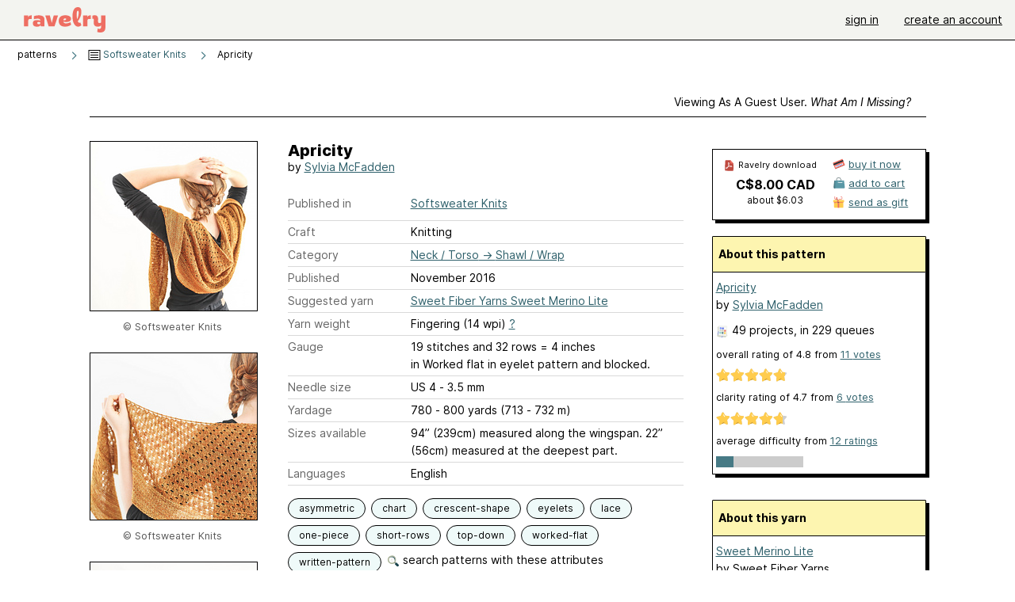

--- FILE ---
content_type: text/html; charset=utf-8
request_url: https://www.ravelry.com/patterns/library/apricity-2
body_size: 11394
content:
<!DOCTYPE html>
<html class="with_scroll_padding" data-large-font="0" lang="en" xml:lang="en" xmlns="http://www.w3.org/1999/xhtml">
<head>
<title>Ravelry: Apricity pattern by Sylvia McFadden</title>
<meta content="text/html; charset=utf-8" http-equiv="Content-Type" />
<meta content="xOy2+b+mw4r508R0Vwor5YYMyNMc9bYB/VHojkElZOk=" id="authenticity-token" name="authenticity-token" />
<meta content="origin-when-crossorigin" name="referrer" />
<meta content="noodp" name="robots" />
<meta content="&#x000A;Apricity: warmed by the sun in winter." name="Description" />
<meta content="Ravelry" name="application-name" />
<meta content="Ravelry" name="apple-mobile-web-app-title" />
<link rel="manifest" href="/manifest.webmanifest?v=20231002">
<link href="https://style-cdn.ravelrycache.com/stylesheets/ravelry_legacy_v1_2_2511201357.css" rel="Stylesheet" type="text/css" />
<link href="https://style-cdn.ravelrycache.com/stylesheets/ravelry_components_v1_2_2511201817.css" rel="Stylesheet" type="text/css" />


<script src="https://style-cdn.ravelrycache.com/javascripts/base11_2406161035.js" type="text/javascript"></script>
<script src="https://style-cdn.ravelrycache.com/javascripts/ravelry_2601201825.js" type="text/javascript"></script>





<link rel="apple-touch-icon" sizes="57x57" href="/images/assets/favicons/apple-touch-icon-57x57.png?v=2">
<link rel="apple-touch-icon" sizes="60x60" href="/images/assets/favicons/apple-touch-icon-60x60.png?v=2">
<link rel="apple-touch-icon" sizes="72x72" href="/images/assets/favicons/apple-touch-icon-72x72.png?v=2">
<link rel="apple-touch-icon" sizes="76x76" href="/images/assets/favicons/apple-touch-icon-76x76.png?v=2">
<link rel="apple-touch-icon" sizes="114x114" href="/images/assets/favicons/apple-touch-icon-114x114.png?v=2">
<link rel="apple-touch-icon" sizes="120x120" href="/images/assets/favicons/apple-touch-icon-120x120.png?v=2">
<link rel="apple-touch-icon" sizes="144x144" href="/images/assets/favicons/apple-touch-icon-144x144.png?v=2">
<link rel="apple-touch-icon" sizes="152x152" href="/images/assets/favicons/apple-touch-icon-152x152.png?v=2">
<link rel="apple-touch-icon" sizes="180x180" href="/images/assets/favicons/apple-touch-icon-180x180.png?v=2">
<link rel="icon" type="image/png" href="/images/assets/favicons/android-chrome-192x192.png?v=2" sizes="192x192">
<link rel="icon" type="image/png" href="/images/assets/favicons/favicon-16x16.png?v=2" sizes="16x16">
<link rel="icon" type="image/png" href="/images/assets/favicons/favicon-32x32.png?v=2" sizes="32x32">
<link rel="icon" type="image/png" href="/images/assets/favicons/favicon-96x96.png?v=2" sizes="96x96">
<meta name="msapplication-TileImage" content="/images/assets/favicons/mstile-144x144.png?v=2">
<meta content="@ravelry" name="twitter:site">
<meta content="summary_large_image" name="twitter:card">
<meta content="Apricity pattern by Sylvia McFadden" name="twitter:title">
<meta content="
Apricity: warmed by the sun in winter.
" name="twitter:description">
<meta content="https://images4-a.ravelrycache.com/uploads/softsweater/411794115/IMG_9628_medium2.jpg" name="twitter:image:src">
<meta content="https://images4-a.ravelrycache.com/uploads/softsweater/411794115/IMG_9628_medium2.jpg" name="twitter:image">
<meta content="product" property="og:type">
<meta content="8.00" property="og:price:amount">
<meta content="CAD" property="og:price:currency">
<meta content="Ravelry" property="og:site_name">
<meta content="Apricity pattern by Sylvia McFadden" property="og:title">
<meta content="
Apricity: warmed by the sun in winter.
" property="og:description">
<meta content="https://images4-f.ravelrycache.com/uploads/softsweater/411794115/IMG_9628_small2.jpg#webp" property="og:image">
<meta content="1543365837" property="og:updated_time">
<script type="application/ld+json">{"@context":"https://schema.org/","@type":"Product","name":"Apricity","image":["https://images4-f.ravelrycache.com/uploads/softsweater/411794115/IMG_9628_medium.jpg"],"description":"\nApricity: warmed by the sun in winter.\n","sku":"SM-708369","brand":{"@type":"Brand","name":"Sylvia McFadden"},"offers":{"@type":"Offer","url":"https://www.ravelry.com/patterns/apricity-2","priceCurrency":"CAD","price":"8.00","fileFormat":"application/pdf","itemCondition":"https://schema.org/NewCondition","availability":"https://schema.org/OnlineOnly","hasMerchantReturnPolicy":{"@type":"MerchantReturnPolicy","applicableCountry":"US","returnPolicyCategory":"https://schema.org/MerchantReturnNotPermitted"}},"aggregateRating":{"@type":"AggregateRating","ratingValue":4.818181818181818,"reviewCount":11}}</script>
<link rel="search" type="application/opensearchdescription+xml" title="Ravelry" href="http://www.ravelry.com/search.xml">
<script async defer data-domain="ravelry.com" src="https://plausible.io/js/plausible.js"></script>
</head>
<body class="patterns patterns_show show_action  with_responsive with_subnavigation with_subnavigation--all   wide_core_item_page normal with_frontend_v1_2 with_navigation_v2 with_typeface_default theme_automatic theme_merino theme_light_merino">
<div id="page">
<div data-autohide-nav-touch="1" data-autohide-nav="0" data-disable-auto-emoji="0" data-disable-facebook="0" data-disable-forums-menu="0" data-disable-magic-mentions="0" data-disable-quick-magic-links="0" data-flair-week="0" data-light-theme="merino" data-photos-add-to-tail="0" data-photos-auto-edit="0" data-stop-gifs="0" data-theme-disable-switching="0" data-theme="merino" id="user_preference_data" style="display: none"></div>
<div id="page_header">
<div class="navigation_v2" id="navigation_v2" role="navigation">
<span class="navigation_v2__pillarbox navigation_v2__pillarbox--first"></span>
<a class="navigation_v2__logo rsp_hidden" href="/">
<img alt="Ravelry Logo" class="navigation_v2__logo__secondary navigation_v2__logo__secondary--guest rsp_hidden" id="navigation_logo_secondary" src="https://style-cdn.ravelrycache.com/images/assets/logos/secondary.svg" style="display: none;" />
<img alt="Ravelry Logo" class="navigation_v2__logo__text" id="navigation_logo_text" src="https://style-cdn.ravelrycache.com/images/assets/logos/primary.svg" />
</a>
<a href="/" class="rsp_only navigation_v2__tab navigation_v2__tab--active">ravelry</a>
<a class="navigation_v2__tab registered_preview" href="#" style="display: none;">patterns</a>
<a class="navigation_v2__tab registered_preview" href="#" style="display: none;">yarns</a>
<a class="navigation_v2__tab registered_preview" href="#" style="display: none;">people</a>
<a class="navigation_v2__tab registered_preview" href="#" style="display: none;">groups</a>
<span class="navigation_v2__spacer navigation_v2__spacer--guestlogin"></span>
<a class="navigation_v2__tab registered_preview" href="#" style="display: none;">forums</a>
<a class="navigation_v2__tab registered_preview" href="#" style="display: none;">my notebook</a>
<a class="rsp_only navigation_v2__tab navigation_v2__tab--guestlogin" href="/" title="Ravelry">
<img alt="" src="https://style-cdn.ravelrycache.com/images/assets/logos/primary.svg" />
</a>
<div class="navigation_v2__tab navigation_v2__tab--guestlogin">
<a href="/account/login?return_to=/patterns/library/apricity-2">sign in</a>
</div>
<div class="navigation_v2__tab navigation_v2__tab--guestlogin">
<a href="/invitations">create an account</a>
</div>
<span class="rsp_only navigation_v2__spacer navigation_v2__spacer--guestlogin"></span>
<span class="navigation_v2__pillarbox navigation_v2__pillarbox--last"></span>
</div>
</div>
<div id="searchlight_window">
<div class="searchlight_dialog">
<div class="searchlight_dialog__search">
<form autocomplete="off" class="fancy_form searchlight_dialog__form" onsubmit="R.searchlight.search(); return false;">
<input autocomplete="off" class="searchlight_dialog__search_box" id="searchlight_dialog_input" placeholder="search by name: patterns, yarns, people..." type="text" />
<img alt="" aria-hidden="true" class="searchlight_dialog__progress icon_16 o-icon--loading_tiny_alternate o-icon o-icon--xs" id="searchlight_dialog_progress" src="https://style-cdn.ravelrycache.com/images/assets/icons/ui/tiny-loader.svg?v=34" style="display: none;" />
</form>
<div class="searchlight_dialog__results" id="searchlight_dialog_results"></div>
<div class="searchlight_dialog__advanced_links" id="searchlight_dialog_links">
<div style="padding-bottom: 1em;">
advanced search
</div>
<ul class="searchlight_dialog__advanced_links__list">
<li><a href="/patterns/search#query=" class="searchlight_dialog__advanced_links__link" id="searchlight_patterns_advanced">patterns</a></li>
<li><a href="/projects/search#query=" class="searchlight_dialog__advanced_links__link">projects</a></li>
<li><a href="/designers/search#query=" class="searchlight_dialog__advanced_links__link">designers</a></li>
<li><a href="/sources/search#query=" class="searchlight_dialog__advanced_links__link">sources</a></li>
</ul>
<ul class="searchlight_dialog__advanced_links__list">
<li><a href="/yarns/search#query=" class="searchlight_dialog__advanced_links__link">yarns</a></li>
<li><a href="/stash/search#query=" class="searchlight_dialog__advanced_links__link">stashes</a></li>
<li><a href="/shops/search#query=" class="searchlight_dialog__advanced_links__link">yarn shops</a></li>
<li><a href="/yarns/brands/search#query=" class="searchlight_dialog__advanced_links__link">brands</a></li>
<li><a href="/fiber/stash/search#query=" class="searchlight_dialog__advanced_links__link">fiber</a></li>
</ul>
<ul class="searchlight_dialog__advanced_links__list">
<li><a href="/people/search#query=" class="searchlight_dialog__advanced_links__link">people</a></li>
<li><a href="/groups/search#alive=yes&amp;query=" class="searchlight_dialog__advanced_links__link">groups</a></li>
<li><a href="/discuss/search#query=&amp;view=posts" class="searchlight_dialog__advanced_links__link">forum posts</a></li>
<li><a href="/discuss/search#query=&amp;view=topics" class="searchlight_dialog__advanced_links__link">topics</a></li>
<li><a href="/events/search#query=" class="searchlight_dialog__advanced_links__link">events</a></li>
</ul>
<div style="clear:both;" class="c_d"></div>

</div>
</div>
<div class="searchlight_dialog__recently_viewed" id="searchlight_dialog_recently_viewed"></div>
<div class="searchlight_dialog__saved_searches" id="searchlight_dialog_saved_searches"></div>
<div style="clear:both;" class="c_d"></div>
</div>

</div>
<div id="content" role="main">
<div id="main"></div>
<div class="page_title">
Apricity
<span class="page_title__subtitle">
by <a href="https://www.ravelry.com/designers/sylvia-mcfadden">Sylvia McFadden</a>
</span>
</div>
<div class="rsp_only" id="mobile_tool_buttons" style="display: none"></div>
<div class="heading patterns_heading rsp_hidden">
<h2 class="breadcrumbs  breadcrumbs--subnavigation"><span class="navigation_v2__pillarbox navigation_v2__pillarbox--first"></span><span class="breadcrumbs__crumbs"><span class="breadcrumbs__crumb"><strong><span class="r_link_to ">patterns</span></strong></span> <span class="breadcrumb_divider breadcrumbs__divider">></span> <span class="breadcrumbs__crumb"><span class="breadcrumbs__crumb__menu" data-menu-content-url="https://www.ravelry.com/patterns/library/apricity-2/navigation_sources"><a href="https://www.ravelry.com/patterns/sources/softsweater-knits"><img alt="" class="breadcrumbs__indicator subnavigation_only" src="https://style-cdn.ravelrycache.com/images/breadcrumb-menu-indicator.png" srcset="https://style-cdn.ravelrycache.com/images/breadcrumb-menu-indicator.png 1x, https://style-cdn.ravelrycache.com/images/breadcrumb-menu-indicator-2x.png 2x" /> Softsweater Knits</a><div class="breadcrumbs__menu " style="position: absolute; display: none;"><ul aria-haspopup="true" class="navigation_v2__menu"></ul></div></span></span> <span class="breadcrumb_divider breadcrumbs__divider">></span> <span class="breadcrumbs__crumb breadcrumbs__crumb--active">Apricity</span></span> <span class="breadcrumbs__tools"></span><span class="navigation_v2__pillarbox navigation_v2__pillarbox--last"></span></h2></div>
<div class="core_item_container editor tab_bar_container tab_bar_container--guest tab_bar_container--with_button_box tab_bar_container--with_hero">
<div class="tabs tabs--subnavigation tabs--tab_builder tab_bar_responsive tabs--subnavigation_overflowable tabs--with_page_type tabs--tabset_pattern tab_bar_responsive--with_counts tab_bar_responsive--with_border tab_bar_responsive--with_ellipsis_menu patterns_tabs" data-tabset-id="pattern" id="tabset"><div class="tabs__shim"></div><div class="tabs__sections tabs__sections--subnavigation"><ul class="rsp_hidden tabs__sections__page_type"><li><img alt="" aria-hidden="true" class="icon_16 o-icon--patterns o-icon o-icon--xs" src="https://style-cdn.ravelrycache.com/images/assets/icons/patterns.svg?v=34" /> Pattern</li></ul><ul class="rsp_hidden tabs__sections__default"><li class="tab_bar_container__guest_link"><span class="static_tab" id="guest_tab"><a href="#" onclick="R.patterns.previewRegisteredFeatures(); return false;">Viewing as a guest user. <span>What am I missing?</span><div class="c-navigation_indicator"><div class="c-navigation_indicator__snake"></div></div></a></span></li> <li aria-current="page" id="current"><span class="static_tab" id="show_tab"><a href="https://www.ravelry.com/patterns/library/apricity-2">details<div class="c-navigation_indicator"><div class="c-navigation_indicator__snake"></div></div></a></span></li> <li class="tab_bar_responsive__overflow"><span class="static_tab" id="yarns_tab"><a href="https://www.ravelry.com/patterns/library/apricity-2/yarns">yarn ideas<div class="c-navigation_indicator"><div class="c-navigation_indicator__snake"></div></div></a></span></li> <li><span class="static_tab" id="people_tab"><a href="https://www.ravelry.com/patterns/library/apricity-2/people">projects (49)<div class="c-navigation_indicator"><div class="c-navigation_indicator__snake"></div></div></a></span></li> <li class="tab_bar_responsive__overflow--auto"><span class="static_tab" id="comments_tab"><a href="https://www.ravelry.com/patterns/library/apricity-2/comments">comments (3)<div class="c-navigation_indicator"><div class="c-navigation_indicator__snake"></div></div></a></span></li> <li class="tab_bar_responsive__overflow"><span class="static_tab" id="threads_tab"><a href="https://www.ravelry.com/patterns/library/apricity-2/threads">forum posts (10)<div class="c-navigation_indicator"><div class="c-navigation_indicator__snake"></div></div></a></span></li> <li class="tab_bar_responsive__overflow rsp_only"><span class="static_tab" id="editors_tab"><a href="https://www.ravelry.com/patterns/library/apricity-2/editors"> editing<div class="c-navigation_indicator"><div class="c-navigation_indicator__snake"></div></div></a></span></li> <li><span class="static_tab" id="ellipsis_tab"><a class="rsp_hidden" href="#" onclick="R.quicknav.open('https://www.ravelry.com/patterns/library/apricity-2/navigation_quicknav'); return false;" title="More..."><img alt="More options" class="icon_16 o-icon--more_menu_horizontal o-icon o-icon--xs" id="navigation_selector_708369" src="https://style-cdn.ravelrycache.com/images/assets/icons/more-horizontal-on-light.svg?v=34" title="More options" /><div class="c-navigation_indicator"><div class="c-navigation_indicator__snake"></div></div></a></span></li></ul><a class="tabs__overflow_indicator subnavigation_only"><img alt="Expand" class="icon_16 o-icon--tabs_expand o-icon o-icon--xs" src="https://style-cdn.ravelrycache.com/images/assets/icons/arrow-double-chevron-right.svg?v=34" /></a><ul class="tabs__sections__priority rsp_hidden"><li aria-current="page" id="current"><span class="static_tab" id="show_tab"><a href="https://www.ravelry.com/patterns/library/apricity-2">details<div class="c-navigation_indicator"><div class="c-navigation_indicator__snake"></div></div></a></span></li></ul></div><div class="tabs__shim"></div><ul class="tabs__legacy"><li class="tab_bar_container__guest_link"><span class="static_tab" id="guest_tab"><a href="#" onclick="R.patterns.previewRegisteredFeatures(); return false;">Viewing as a guest user. <span>What am I missing?</span><div class="c-navigation_indicator"><div class="c-navigation_indicator__snake"></div></div></a></span></li> <li aria-current="page" id="current"><span class="static_tab" id="show_tab"><a href="https://www.ravelry.com/patterns/library/apricity-2">details<div class="c-navigation_indicator"><div class="c-navigation_indicator__snake"></div></div></a></span></li> <li class="tab_bar_responsive__overflow"><span class="static_tab" id="yarns_tab"><a href="https://www.ravelry.com/patterns/library/apricity-2/yarns">yarn ideas<div class="c-navigation_indicator"><div class="c-navigation_indicator__snake"></div></div></a></span></li> <li><span class="static_tab" id="people_tab"><a href="https://www.ravelry.com/patterns/library/apricity-2/people">projects (49)<div class="c-navigation_indicator"><div class="c-navigation_indicator__snake"></div></div></a></span></li> <li class="tab_bar_responsive__overflow--auto"><span class="static_tab" id="comments_tab"><a href="https://www.ravelry.com/patterns/library/apricity-2/comments">comments (3)<div class="c-navigation_indicator"><div class="c-navigation_indicator__snake"></div></div></a></span></li> <li class="tab_bar_responsive__overflow"><span class="static_tab" id="threads_tab"><a href="https://www.ravelry.com/patterns/library/apricity-2/threads">forum posts (10)<div class="c-navigation_indicator"><div class="c-navigation_indicator__snake"></div></div></a></span></li> <li class="tab_bar_responsive__overflow rsp_only"><span class="static_tab" id="editors_tab"><a href="https://www.ravelry.com/patterns/library/apricity-2/editors"> editing<div class="c-navigation_indicator"><div class="c-navigation_indicator__snake"></div></div></a></span></li> <li><span class="static_tab" id="ellipsis_tab"><a class="rsp_hidden" href="#" onclick="R.quicknav.open('https://www.ravelry.com/patterns/library/apricity-2/navigation_quicknav'); return false;" title="More..."><img alt="More options" class="icon_16 o-icon--more_menu_horizontal o-icon o-icon--xs" id="navigation_selector_708369" src="https://style-cdn.ravelrycache.com/images/assets/icons/more-horizontal-on-light.svg?v=34" title="More options" /><div class="c-navigation_indicator"><div class="c-navigation_indicator__snake"></div></div></a></span></li><li class="tab_bar_responsive__spacer rsp_only"></li><li class="tab_bar_responsive__show_more rsp_only"><span class="static_tab" id="responsive_more_tab"><a href="#">•••<div class="c-navigation_indicator"><div class="c-navigation_indicator__snake"></div></div></a></span></li></ul></div><div class="panels">
<div class="panel core_item_panel" id="show_panel">
<div class="photo_gallery_container" data-debug="none" id="pattern_gallery_container">
<div class="photo_gallery_hero rsp_only">
<div class="touch_gallery__item" id="slideshow_element">
<img class="lazy_srcset lazy_srcset--loading" data-lazy-srcset="https://images4-f.ravelrycache.com/uploads/softsweater/411794115/IMG_9628_small2.jpg 1x, https://images4-a.ravelrycache.com/uploads/softsweater/411794115/IMG_9628_medium2.jpg 2x" height="149.9531396438613vw" id="hero_photo_62253191" onclick="R.photos.responsiveFullscreen(this); return false;" src="https://images4-g.ravelrycache.com/uploads/softsweater/411794115/IMG_9628_thumbnail.jpg" />
</div>
</div>

<div class="photo_gallery resizable_photo_gallery resizable_photo_gallery--size_5">
<div class="photo_gallery__section photo_gallery__section--1 section">
<div class="photo_border framed_photo photo_gallery__border "><div class="photo_frame photo_gallery__frame real_photo"><div class="photo photo_gallery__photo full_height_photo zoomable_photo" id="photo_62253191"><picture><source media="(max-width: 487px)" srcset="[data-uri]" /><img alt="" class="width_lock " data-image-height="213" data-image-width="320" data-photo-id="62253191" height="false" src="https://images4-f.ravelrycache.com/uploads/softsweater/411794115/IMG_9628_small2.jpg" srcset="https://images4-f.ravelrycache.com/uploads/softsweater/411794115/IMG_9628_small2.jpg 1x, https://images4-f.ravelrycache.com/uploads/softsweater/411794115/IMG_9628_medium.jpg 2x" style="left: -53px;" width="320" /></picture></div></div></div>
<div class="copyright rsp_hidden">
&copy Softsweater Knits
</div>
</div>
<div class="photo_gallery__section photo_gallery__section--2 section">
<div class="photo_border framed_photo photo_gallery__border "><div class="photo_frame photo_gallery__frame real_photo"><div class="photo photo_gallery__photo zoomable_photo" id="photo_62253195"><picture><source media="(max-width: 487px)" srcset="[data-uri]" /><img alt="" class="width_lock " data-image-height="213" data-image-width="320" data-photo-id="62253195" height="213" src="https://images4-g.ravelrycache.com/uploads/softsweater/411794803/IMG_9689_small2.jpg" srcset="https://images4-g.ravelrycache.com/uploads/softsweater/411794803/IMG_9689_small2.jpg 1x, https://images4-g.ravelrycache.com/uploads/softsweater/411794803/IMG_9689_medium.jpg 2x" style="left: -26px;top: -1px;" width="320" /></picture></div></div></div>
<div class="copyright rsp_hidden">
&copy Softsweater Knits
</div>
</div>
<div class="photo_gallery__section photo_gallery__section--3 section">
<div class="photo_border framed_photo photo_gallery__border "><div class="photo_frame photo_gallery__frame real_photo"><div class="photo photo_gallery__photo zoomable_photo" id="photo_62253192"><picture><source media="(max-width: 487px)" srcset="[data-uri]" /><img alt="" class="width_lock " data-image-height="213" data-image-width="320" data-photo-id="62253192" height="213" src="https://images4-f.ravelrycache.com/uploads/softsweater/411794798/IMG_9683_small2.jpg" srcset="https://images4-f.ravelrycache.com/uploads/softsweater/411794798/IMG_9683_small2.jpg 1x, https://images4-f.ravelrycache.com/uploads/softsweater/411794798/IMG_9683_medium.jpg 2x" style="left: -53px;top: 0px;" width="320" /></picture></div></div></div>
<div class="copyright rsp_hidden">
&copy Softsweater Knits
</div>
</div>
<div class="photo_gallery__section photo_gallery__section--4 section">
<div class="photo_border framed_photo photo_gallery__border "><div class="photo_frame photo_gallery__frame real_photo"><div class="photo photo_gallery__photo zoomable_photo" id="photo_67525811"><picture><source media="(max-width: 487px)" srcset="[data-uri]" /><img alt="" class="width_lock " data-image-height="213" data-image-width="320" data-photo-id="67525811" height="213" src="https://images4-f.ravelrycache.com/uploads/softsweater/455744480/IMG_6055_small2.jpg" srcset="https://images4-f.ravelrycache.com/uploads/softsweater/455744480/IMG_6055_small2.jpg 1x, https://images4-f.ravelrycache.com/uploads/softsweater/455744480/IMG_6055_medium.jpg 2x" style="left: -53px;top: 0px;" width="320" /></picture></div></div></div>
<div class="copyright rsp_hidden">
&copy Softsweater Knits
</div>
</div>
<div class="photo_gallery__section photo_gallery__section--5 section">
<div class="photo_border framed_photo photo_gallery__border "><div class="photo_frame photo_gallery__frame real_photo"><div class="photo photo_gallery__photo zoomable_photo" id="photo_62253196"><picture><source media="(max-width: 487px)" srcset="[data-uri]" /><img alt="" class="width_lock " data-image-height="213" data-image-width="320" data-photo-id="62253196" height="213" src="https://images4-f.ravelrycache.com/uploads/softsweater/411794129/IMG_9626_small2.jpg" srcset="https://images4-f.ravelrycache.com/uploads/softsweater/411794129/IMG_9626_small2.jpg 1x, https://images4-f.ravelrycache.com/uploads/softsweater/411794129/IMG_9626_medium.jpg 2x" style="left: -53px;top: 0px;" width="320" /></picture></div></div></div>
<div class="copyright rsp_hidden">
&copy Softsweater Knits
</div>
</div>
<div class="photo_gallery__section photo_gallery__section--6 section">
<div class="photo_border framed_photo photo_gallery__border "><div class="photo_frame photo_gallery__frame real_photo"><div class="photo photo_gallery__photo zoomable_photo" id="photo_62253193"><picture><source media="(max-width: 487px)" srcset="[data-uri]" /><img alt="" class="height_lock " data-image-height="320" data-image-width="213" data-photo-id="62253193" height="320" src="https://images4-g.ravelrycache.com/uploads/softsweater/411794120/IMG_9578-2_small2.jpg" srcset="https://images4-g.ravelrycache.com/uploads/softsweater/411794120/IMG_9578-2_small2.jpg 1x, https://images4-g.ravelrycache.com/uploads/softsweater/411794120/IMG_9578-2_medium.jpg 2x" style="left: 0px;top: -90px;" width="213" /></picture></div></div></div>
<div class="copyright rsp_hidden">
&copy Softsweater Knits
</div>
</div>
<div class="photo_gallery__section photo_gallery__section--7 section">
<div class="photo_border framed_photo photo_gallery__border "><div class="photo_frame photo_gallery__frame real_photo"><div class="photo photo_gallery__photo zoomable_photo" id="photo_62253212"><picture><source media="(max-width: 487px)" srcset="[data-uri]" /><img alt="" class="height_lock " data-image-height="320" data-image-width="213" data-photo-id="62253212" height="320" src="https://images4-f.ravelrycache.com/uploads/softsweater/411794140/IMG_9464_small2.jpg" srcset="https://images4-f.ravelrycache.com/uploads/softsweater/411794140/IMG_9464_small2.jpg 1x, https://images4-f.ravelrycache.com/uploads/softsweater/411794140/IMG_9464_medium.jpg 2x" style="left: 0px;top: -57px;" width="213" /></picture></div></div></div>
<div class="copyright rsp_hidden">
&copy Softsweater Knits
</div>
</div>
<div class="photo_gallery__section photo_gallery__section--8 section">
<div class="photo_border framed_photo photo_gallery__border "><div class="photo_frame photo_gallery__frame real_photo"><div class="photo photo_gallery__photo zoomable_photo" id="photo_62253194"><picture><source media="(max-width: 487px)" srcset="[data-uri]" /><img alt="" class="height_lock " data-image-height="320" data-image-width="213" data-photo-id="62253194" height="320" src="https://images4-f.ravelrycache.com/uploads/softsweater/411794142/IMG_9515_small2.jpg" srcset="https://images4-f.ravelrycache.com/uploads/softsweater/411794142/IMG_9515_small2.jpg 1x, https://images4-f.ravelrycache.com/uploads/softsweater/411794142/IMG_9515_medium.jpg 2x" style="left: 0px;top: -76px;" width="213" /></picture></div></div></div>
<div class="copyright rsp_hidden">
&copy Softsweater Knits
</div>
</div>
<div class="photo_gallery__section photo_gallery__section--9 section">
<div class="photo_border framed_photo photo_gallery__border "><div class="photo_frame photo_gallery__frame real_photo"><div class="photo photo_gallery__photo zoomable_photo" id="photo_62253197"><picture><source media="(max-width: 487px)" srcset="[data-uri]" /><img alt="" class="height_lock " data-image-height="320" data-image-width="213" data-photo-id="62253197" height="320" src="https://images4-g.ravelrycache.com/uploads/softsweater/411794126/IMG_9544_small2.jpg" srcset="https://images4-g.ravelrycache.com/uploads/softsweater/411794126/IMG_9544_small2.jpg 1x, https://images4-g.ravelrycache.com/uploads/softsweater/411794126/IMG_9544_medium.jpg 2x" style="left: 0px;top: -100px;" width="213" /></picture></div></div></div>
<div class="copyright rsp_hidden">
&copy Softsweater Knits
</div>
</div>
<div class="photo_gallery__section photo_gallery__section--10 section">
<div class="photo_border framed_photo photo_gallery__border "><div class="photo_frame photo_gallery__frame real_photo"><div class="photo photo_gallery__photo zoomable_photo" id="photo_62253198"><picture><source media="(max-width: 487px)" srcset="[data-uri]" /><img alt="" class="height_lock " data-image-height="320" data-image-width="213" data-photo-id="62253198" height="320" src="https://images4-f.ravelrycache.com/uploads/softsweater/411792999/IMG_0177_small2.jpg" srcset="https://images4-f.ravelrycache.com/uploads/softsweater/411792999/IMG_0177_small2.jpg 1x, https://images4-f.ravelrycache.com/uploads/softsweater/411792999/IMG_0177_medium.jpg 2x" style="left: 0px;top: -53px;" width="213" /></picture></div></div></div>
<div class="copyright rsp_hidden">
&copy Softsweater Knits
</div>
</div>
<div class="photo_gallery__section photo_gallery__section--11 section">
<div class="photo_border framed_photo photo_gallery__border "><div class="photo_frame photo_gallery__frame real_photo"><div class="photo photo_gallery__photo zoomable_photo" id="photo_62253199"><picture><source media="(max-width: 487px)" srcset="[data-uri]" /><img alt="" class="height_lock " data-image-height="320" data-image-width="213" data-photo-id="62253199" height="320" src="https://images4-f.ravelrycache.com/uploads/softsweater/411793002/IMG_0165_small2.jpg" srcset="https://images4-f.ravelrycache.com/uploads/softsweater/411793002/IMG_0165_small2.jpg 1x, https://images4-f.ravelrycache.com/uploads/softsweater/411793002/IMG_0165_medium.jpg 2x" style="left: 0px;top: -53px;" width="213" /></picture></div></div></div>
<div class="copyright rsp_hidden">
&copy Softsweater Knits
</div>
</div>
<div class="photo_gallery__section photo_gallery__section--12 section">
<div class="photo_border framed_photo photo_gallery__border "><div class="photo_frame photo_gallery__frame real_photo"><div class="photo photo_gallery__photo zoomable_photo" id="photo_62253200"><picture><source media="(max-width: 487px)" srcset="[data-uri]" /><img alt="" class="height_lock " data-image-height="320" data-image-width="213" data-photo-id="62253200" height="320" src="https://images4-g.ravelrycache.com/uploads/softsweater/411792997/IMG_0168_small2.jpg" srcset="https://images4-g.ravelrycache.com/uploads/softsweater/411792997/IMG_0168_small2.jpg 1x, https://images4-g.ravelrycache.com/uploads/softsweater/411792997/IMG_0168_medium.jpg 2x" style="left: 0px;top: -53px;" width="213" /></picture></div></div></div>
<div class="copyright rsp_hidden">
&copy Softsweater Knits
</div>
</div>
<div class="photo_gallery__section photo_gallery__section--13 section">
<div class="photo_border framed_photo photo_gallery__border "><div class="photo_frame photo_gallery__frame real_photo"><div class="photo photo_gallery__photo zoomable_photo" id="photo_62256079"><picture><source media="(max-width: 487px)" srcset="[data-uri]" /><img alt="" class="width_lock " data-image-height="213" data-image-width="320" data-photo-id="62256079" height="213" src="https://images4-f.ravelrycache.com/uploads/thishandmadelife/411935659/IMG_2683_small2.JPG" srcset="https://images4-f.ravelrycache.com/uploads/thishandmadelife/411935659/IMG_2683_small2.JPG 1x, https://images4-f.ravelrycache.com/uploads/thishandmadelife/411935659/IMG_2683_medium.JPG 2x" style="left: -53px;top: 0px;" width="320" /></picture></div></div></div>
<div class="copyright rsp_hidden">
&copy thishandmadelife
</div>
</div>
<div class="photo_gallery__section photo_gallery__section--14 section">
<div class="photo_border framed_photo photo_gallery__border "><div class="photo_frame photo_gallery__frame real_photo"><div class="photo photo_gallery__photo zoomable_photo" id="photo_62253201"><picture><source media="(max-width: 487px)" srcset="[data-uri]" /><img alt="" class="height_lock " data-image-height="320" data-image-width="213" data-photo-id="62253201" height="320" src="https://images4-f.ravelrycache.com/uploads/softsweater/411793000/IMG_0167_small2.jpg" srcset="https://images4-f.ravelrycache.com/uploads/softsweater/411793000/IMG_0167_small2.jpg 1x, https://images4-f.ravelrycache.com/uploads/softsweater/411793000/IMG_0167_medium.jpg 2x" style="left: 0px;top: -53px;" width="213" /></picture></div></div></div>
<div class="copyright rsp_hidden">
&copy Softsweater Knits
</div>
</div>
<div class="photo_gallery__section photo_gallery__section--15 section">
<div class="photo_border framed_photo photo_gallery__border "><div class="photo_frame photo_gallery__frame real_photo"><div class="photo photo_gallery__photo zoomable_photo" id="photo_62253202"><picture><source media="(max-width: 487px)" srcset="[data-uri]" /><img alt="" class="height_lock " data-image-height="320" data-image-width="213" data-photo-id="62253202" height="320" src="https://images4-g.ravelrycache.com/uploads/softsweater/411792995/IMG_0172_small2.jpg" srcset="https://images4-g.ravelrycache.com/uploads/softsweater/411792995/IMG_0172_small2.jpg 1x, https://images4-g.ravelrycache.com/uploads/softsweater/411792995/IMG_0172_medium.jpg 2x" style="left: 0px;top: -53px;" width="213" /></picture></div></div></div>
<div class="copyright rsp_hidden">
&copy Softsweater Knits
</div>
</div>
<div class="photo_gallery__section photo_gallery__section--16 section">
<div class="photo_border framed_photo photo_gallery__border "><div class="photo_frame photo_gallery__frame real_photo"><div class="photo photo_gallery__photo zoomable_photo" id="photo_62253203"><picture><source media="(max-width: 487px)" srcset="[data-uri]" /><img alt="" class="height_lock " data-image-height="320" data-image-width="213" data-photo-id="62253203" height="320" src="https://images4-f.ravelrycache.com/uploads/softsweater/411794118/IMG_9604_small2.jpg" srcset="https://images4-f.ravelrycache.com/uploads/softsweater/411794118/IMG_9604_small2.jpg 1x, https://images4-f.ravelrycache.com/uploads/softsweater/411794118/IMG_9604_medium.jpg 2x" style="left: 0px;top: -53px;" width="213" /></picture></div></div></div>
<div class="copyright rsp_hidden">
&copy Softsweater Knits
</div>
</div>
<div class="photo_gallery__section photo_gallery__section--17 section">
<div class="photo_border framed_photo photo_gallery__border "><div class="photo_frame photo_gallery__frame real_photo"><div class="photo photo_gallery__photo zoomable_photo" id="photo_62253204"><picture><source media="(max-width: 487px)" srcset="[data-uri]" /><img alt="" class="width_lock " data-image-height="213" data-image-width="320" data-photo-id="62253204" height="213" src="https://images4-g.ravelrycache.com/uploads/softsweater/411794132/IMG_9445_small2.jpg" srcset="https://images4-g.ravelrycache.com/uploads/softsweater/411794132/IMG_9445_small2.jpg 1x, https://images4-g.ravelrycache.com/uploads/softsweater/411794132/IMG_9445_medium.jpg 2x" style="left: -25px;top: -1px;" width="320" /></picture></div></div></div>
<div class="copyright rsp_hidden">
&copy Softsweater Knits
</div>
</div>
<div class="photo_gallery__section photo_gallery__section--18 section">
<div class="photo_border framed_photo photo_gallery__border "><div class="photo_frame photo_gallery__frame real_photo"><div class="photo photo_gallery__photo zoomable_photo" id="photo_62253205"><picture><source media="(max-width: 487px)" srcset="[data-uri]" /><img alt="" class="height_lock " data-image-height="320" data-image-width="213" data-photo-id="62253205" height="320" src="https://images4-f.ravelrycache.com/uploads/softsweater/411794122/IMG_9466_small2.jpg" srcset="https://images4-f.ravelrycache.com/uploads/softsweater/411794122/IMG_9466_small2.jpg 1x, https://images4-f.ravelrycache.com/uploads/softsweater/411794122/IMG_9466_medium.jpg 2x" style="left: 0px;top: -53px;" width="213" /></picture></div></div></div>
<div class="copyright rsp_hidden">
&copy Softsweater Knits
</div>
</div>
<div class="photo_gallery__section photo_gallery__section--19 section">
<div class="photo_border framed_photo photo_gallery__border "><div class="photo_frame photo_gallery__frame real_photo"><div class="photo photo_gallery__photo zoomable_photo" id="photo_62253206"><picture><source media="(max-width: 487px)" srcset="[data-uri]" /><img alt="" class="height_lock " data-image-height="320" data-image-width="213" data-photo-id="62253206" height="320" src="https://images4-f.ravelrycache.com/uploads/softsweater/411794124/IMG_9576_small2.jpg" srcset="https://images4-f.ravelrycache.com/uploads/softsweater/411794124/IMG_9576_small2.jpg 1x, https://images4-f.ravelrycache.com/uploads/softsweater/411794124/IMG_9576_medium.jpg 2x" style="left: 0px;top: -53px;" width="213" /></picture></div></div></div>
<div class="copyright rsp_hidden">
&copy Softsweater Knits
</div>
</div>
<div class="photo_gallery__section photo_gallery__section--20 section">
<div class="photo_border framed_photo photo_gallery__border "><div class="photo_frame photo_gallery__frame real_photo"><div class="photo photo_gallery__photo zoomable_photo" id="photo_62253207"><picture><source media="(max-width: 487px)" srcset="[data-uri]" /><img alt="" class="width_lock " data-image-height="213" data-image-width="320" data-photo-id="62253207" height="213" src="https://images4-g.ravelrycache.com/uploads/softsweater/411794110/IMG_9452_small2.jpg" srcset="https://images4-g.ravelrycache.com/uploads/softsweater/411794110/IMG_9452_small2.jpg 1x, https://images4-g.ravelrycache.com/uploads/softsweater/411794110/IMG_9452_medium.jpg 2x" style="left: -28px;top: -3px;" width="320" /></picture></div></div></div>
<div class="copyright rsp_hidden">
&copy Softsweater Knits
</div>
</div>
<div class="photo_gallery__section photo_gallery__section--21 section">
<div class="photo_border framed_photo photo_gallery__border "><div class="photo_frame photo_gallery__frame real_photo"><div class="photo photo_gallery__photo zoomable_photo" id="photo_62253208"><picture><source media="(max-width: 487px)" srcset="[data-uri]" /><img alt="" class="height_lock " data-image-height="320" data-image-width="213" data-photo-id="62253208" height="320" src="https://images4-g.ravelrycache.com/uploads/softsweater/411794123/IMG_9525_small2.jpg" srcset="https://images4-g.ravelrycache.com/uploads/softsweater/411794123/IMG_9525_small2.jpg 1x, https://images4-g.ravelrycache.com/uploads/softsweater/411794123/IMG_9525_medium.jpg 2x" style="left: 0px;top: -69px;" width="213" /></picture></div></div></div>
<div class="copyright rsp_hidden">
&copy Softsweater Knits
</div>
</div>
<div class="photo_gallery__section photo_gallery__section--22 section">
<div class="photo_border framed_photo photo_gallery__border "><div class="photo_frame photo_gallery__frame real_photo"><div class="photo photo_gallery__photo zoomable_photo" id="photo_62253209"><picture><source media="(max-width: 487px)" srcset="[data-uri]" /><img alt="" class="width_lock " data-image-height="213" data-image-width="320" data-photo-id="62253209" height="213" src="https://images4-g.ravelrycache.com/uploads/softsweater/411794145/IMG_9622_small2.jpg" srcset="https://images4-g.ravelrycache.com/uploads/softsweater/411794145/IMG_9622_small2.jpg 1x, https://images4-g.ravelrycache.com/uploads/softsweater/411794145/IMG_9622_medium.jpg 2x" style="left: -53px;top: 0px;" width="320" /></picture></div></div></div>
<div class="copyright rsp_hidden">
&copy Softsweater Knits
</div>
</div>
<div class="photo_gallery__section photo_gallery__section--23 section">
<div class="photo_border framed_photo photo_gallery__border "><div class="photo_frame photo_gallery__frame real_photo"><div class="photo photo_gallery__photo zoomable_photo" id="photo_62253210"><picture><source media="(max-width: 487px)" srcset="[data-uri]" /><img alt="" class="width_lock " data-image-height="213" data-image-width="320" data-photo-id="62253210" height="213" src="https://images4-g.ravelrycache.com/uploads/softsweater/411794127/IMG_9589_small2.jpg" srcset="https://images4-g.ravelrycache.com/uploads/softsweater/411794127/IMG_9589_small2.jpg 1x, https://images4-g.ravelrycache.com/uploads/softsweater/411794127/IMG_9589_medium.jpg 2x" style="left: -53px;top: 0px;" width="320" /></picture></div></div></div>
<div class="copyright rsp_hidden">
&copy Softsweater Knits
</div>
</div>
<div class="photo_gallery__section photo_gallery__section--24 section">
<div class="photo_border framed_photo photo_gallery__border "><div class="photo_frame photo_gallery__frame real_photo"><div class="photo photo_gallery__photo zoomable_photo" id="photo_62253211"><picture><source media="(max-width: 487px)" srcset="[data-uri]" /><img alt="" class="width_lock " data-image-height="213" data-image-width="320" data-photo-id="62253211" height="213" src="https://images4-f.ravelrycache.com/uploads/softsweater/411792996/IMG_0163_small2.jpg" srcset="https://images4-f.ravelrycache.com/uploads/softsweater/411792996/IMG_0163_small2.jpg 1x, https://images4-f.ravelrycache.com/uploads/softsweater/411792996/IMG_0163_medium.jpg 2x" style="left: -80px;top: 0px;" width="320" /></picture></div></div></div>
<div class="copyright rsp_hidden">
&copy Softsweater Knits
</div>
</div>
<div class="photo_gallery__section photo_gallery__section--25 section">
<div class="photo_border framed_photo photo_gallery__border "><div class="photo_frame photo_gallery__frame real_photo"><div class="photo photo_gallery__photo zoomable_photo" id="photo_62253213"><picture><source media="(max-width: 487px)" srcset="[data-uri]" /><img alt="" class="width_lock " data-image-height="213" data-image-width="320" data-photo-id="62253213" height="213" src="https://images4-f.ravelrycache.com/uploads/softsweater/411794794/IMG_9662_small2.jpg" srcset="https://images4-f.ravelrycache.com/uploads/softsweater/411794794/IMG_9662_small2.jpg 1x, https://images4-f.ravelrycache.com/uploads/softsweater/411794794/IMG_9662_medium.jpg 2x" style="left: -67px;top: 0px;" width="320" /></picture></div></div></div>
<div class="copyright rsp_hidden">
&copy Softsweater Knits
</div>
</div>
<div class="photo_gallery__section photo_gallery__section--26 section">
<div class="photo_border framed_photo photo_gallery__border "><div class="photo_frame photo_gallery__frame real_photo"><div class="photo photo_gallery__photo zoomable_photo" id="photo_62253214"><picture><source media="(max-width: 487px)" srcset="[data-uri]" /><img alt="" class="width_lock " data-image-height="213" data-image-width="320" data-photo-id="62253214" height="213" src="https://images4-f.ravelrycache.com/uploads/softsweater/411794793/IMG_9649_small2.jpg" srcset="https://images4-f.ravelrycache.com/uploads/softsweater/411794793/IMG_9649_small2.jpg 1x, https://images4-f.ravelrycache.com/uploads/softsweater/411794793/IMG_9649_medium.jpg 2x" style="left: -18px;top: 0px;" width="320" /></picture></div></div></div>
<div class="copyright rsp_hidden">
&copy Softsweater Knits
</div>
</div>
<div class="photo_gallery__section photo_gallery__section--27 section">
<div class="photo_border framed_photo photo_gallery__border "><div class="photo_frame photo_gallery__frame real_photo"><div class="photo photo_gallery__photo zoomable_photo" id="photo_62253215"><picture><source media="(max-width: 487px)" srcset="[data-uri]" /><img alt="" class="height_lock " data-image-height="320" data-image-width="213" data-photo-id="62253215" height="320" src="https://images4-f.ravelrycache.com/uploads/softsweater/411794815/IMG_9837_small2.jpg" srcset="https://images4-f.ravelrycache.com/uploads/softsweater/411794815/IMG_9837_small2.jpg 1x, https://images4-f.ravelrycache.com/uploads/softsweater/411794815/IMG_9837_medium.jpg 2x" style="left: 0px;top: -53px;" width="213" /></picture></div></div></div>
<div class="copyright rsp_hidden">
&copy Softsweater Knits
</div>
</div>
<div class="photo_gallery__section photo_gallery__section--28 section">
<div class="photo_border framed_photo photo_gallery__border "><div class="photo_frame photo_gallery__frame real_photo"><div class="photo photo_gallery__photo zoomable_photo" id="photo_62253216"><picture><source media="(max-width: 487px)" srcset="[data-uri]" /><img alt="" class="height_lock " data-image-height="320" data-image-width="213" data-photo-id="62253216" height="320" src="https://images4-f.ravelrycache.com/uploads/softsweater/411794809/IMG_9815_small2.jpg" srcset="https://images4-f.ravelrycache.com/uploads/softsweater/411794809/IMG_9815_small2.jpg 1x, https://images4-f.ravelrycache.com/uploads/softsweater/411794809/IMG_9815_medium.jpg 2x" style="left: 0px;top: -53px;" width="213" /></picture></div></div></div>
<div class="copyright rsp_hidden">
&copy Softsweater Knits
</div>
</div>
<div class="photo_gallery__section photo_gallery__section--29 section">
<div class="photo_border framed_photo photo_gallery__border "><div class="photo_frame photo_gallery__frame real_photo"><div class="photo photo_gallery__photo zoomable_photo" id="photo_62253217"><picture><source media="(max-width: 487px)" srcset="[data-uri]" /><img alt="" class="width_lock " data-image-height="213" data-image-width="320" data-photo-id="62253217" height="213" src="https://images4-f.ravelrycache.com/uploads/softsweater/411794806/IMG_9691_small2.jpg" srcset="https://images4-f.ravelrycache.com/uploads/softsweater/411794806/IMG_9691_small2.jpg 1x, https://images4-f.ravelrycache.com/uploads/softsweater/411794806/IMG_9691_medium.jpg 2x" style="left: -30px;top: -3px;" width="320" /></picture></div></div></div>
<div class="copyright rsp_hidden">
&copy Softsweater Knits
</div>
</div>
<div class="photo_gallery__section photo_gallery__section--30 section">
<div class="photo_border framed_photo photo_gallery__border "><div class="photo_frame photo_gallery__frame real_photo"><div class="photo photo_gallery__photo zoomable_photo" id="photo_62253218"><picture><source media="(max-width: 487px)" srcset="[data-uri]" /><img alt="" class="width_lock " data-image-height="213" data-image-width="320" data-photo-id="62253218" height="213" src="https://images4-f.ravelrycache.com/uploads/softsweater/411794802/IMG_9673_small2.jpg" srcset="https://images4-f.ravelrycache.com/uploads/softsweater/411794802/IMG_9673_small2.jpg 1x, https://images4-f.ravelrycache.com/uploads/softsweater/411794802/IMG_9673_medium.jpg 2x" style="left: -100px;top: 0px;" width="320" /></picture></div></div></div>
<div class="copyright rsp_hidden">
&copy Softsweater Knits
</div>
</div>
<div class="photo_gallery__section photo_gallery__section--31 section">
<div class="photo_border framed_photo photo_gallery__border "><div class="photo_frame photo_gallery__frame real_photo"><div class="photo photo_gallery__photo zoomable_photo" id="photo_62253219"><picture><source media="(max-width: 487px)" srcset="[data-uri]" /><img alt="" class="width_lock " data-image-height="213" data-image-width="320" data-photo-id="62253219" height="213" src="https://images4-g.ravelrycache.com/uploads/softsweater/411794799/IMG_9695_small2.jpg" srcset="https://images4-g.ravelrycache.com/uploads/softsweater/411794799/IMG_9695_small2.jpg 1x, https://images4-g.ravelrycache.com/uploads/softsweater/411794799/IMG_9695_medium.jpg 2x" style="left: -40px;top: 0px;" width="320" /></picture></div></div></div>
<div class="copyright rsp_hidden">
&copy Softsweater Knits
</div>
</div>
<div class="photo_gallery__section photo_gallery__section--32 section">
<div class="photo_border framed_photo photo_gallery__border "><div class="photo_frame photo_gallery__frame real_photo"><div class="photo photo_gallery__photo zoomable_photo" id="photo_62253220"><picture><source media="(max-width: 487px)" srcset="[data-uri]" /><img alt="" class="width_lock " data-image-height="213" data-image-width="320" data-photo-id="62253220" height="213" src="https://images4-f.ravelrycache.com/uploads/softsweater/411794805/IMG_9659_small2.jpg" srcset="https://images4-f.ravelrycache.com/uploads/softsweater/411794805/IMG_9659_small2.jpg 1x, https://images4-f.ravelrycache.com/uploads/softsweater/411794805/IMG_9659_medium.jpg 2x" style="left: -53px;top: 0px;" width="320" /></picture></div></div></div>
<div class="copyright rsp_hidden">
&copy Softsweater Knits
</div>
</div>
<div class="photo_gallery__section photo_gallery__section--33 section">
<div class="photo_border framed_photo photo_gallery__border "><div class="photo_frame photo_gallery__frame real_photo"><div class="photo photo_gallery__photo zoomable_photo" id="photo_62253221"><picture><source media="(max-width: 487px)" srcset="[data-uri]" /><img alt="" class="width_lock " data-image-height="213" data-image-width="320" data-photo-id="62253221" height="213" src="https://images4-g.ravelrycache.com/uploads/softsweater/411794796/IMG_9705_small2.jpg" srcset="https://images4-g.ravelrycache.com/uploads/softsweater/411794796/IMG_9705_small2.jpg 1x, https://images4-g.ravelrycache.com/uploads/softsweater/411794796/IMG_9705_medium.jpg 2x" style="left: -53px;top: 0px;" width="320" /></picture></div></div></div>
<div class="copyright rsp_hidden">
&copy Softsweater Knits
</div>
</div>
<div class="photo_gallery__section photo_gallery__section--34 section">
<div class="photo_border framed_photo photo_gallery__border "><div class="photo_frame photo_gallery__frame real_photo"><div class="photo photo_gallery__photo zoomable_photo" id="photo_62253222"><picture><source media="(max-width: 487px)" srcset="[data-uri]" /><img alt="" class="height_lock " data-image-height="320" data-image-width="213" data-photo-id="62253222" height="320" src="https://images4-g.ravelrycache.com/uploads/softsweater/411794801/IMG_9818_small2.jpg" srcset="https://images4-g.ravelrycache.com/uploads/softsweater/411794801/IMG_9818_small2.jpg 1x, https://images4-g.ravelrycache.com/uploads/softsweater/411794801/IMG_9818_medium.jpg 2x" style="left: 0px;top: -89px;" width="213" /></picture></div></div></div>
<div class="copyright rsp_hidden">
&copy Softsweater Knits
</div>
</div>
<div class="photo_gallery__section photo_gallery__section--35 section">
<div class="photo_border framed_photo photo_gallery__border "><div class="photo_frame photo_gallery__frame real_photo"><div class="photo photo_gallery__photo zoomable_photo" id="photo_62253223"><picture><source media="(max-width: 487px)" srcset="[data-uri]" /><img alt="" class="height_lock " data-image-height="320" data-image-width="213" data-photo-id="62253223" height="320" src="https://images4-f.ravelrycache.com/uploads/softsweater/411794812/IMG_9802_small2.jpg" srcset="https://images4-f.ravelrycache.com/uploads/softsweater/411794812/IMG_9802_small2.jpg 1x, https://images4-f.ravelrycache.com/uploads/softsweater/411794812/IMG_9802_medium.jpg 2x" style="left: 0px;top: -53px;" width="213" /></picture></div></div></div>
<div class="copyright rsp_hidden">
&copy Softsweater Knits
</div>
</div>
<div class="photo_gallery__section photo_gallery__section--36 section">
<div class="photo_border framed_photo photo_gallery__border "><div class="photo_frame photo_gallery__frame real_photo"><div class="photo photo_gallery__photo zoomable_photo" id="photo_62253224"><picture><source media="(max-width: 487px)" srcset="[data-uri]" /><img alt="" class="height_lock " data-image-height="320" data-image-width="213" data-photo-id="62253224" height="320" src="https://images4-g.ravelrycache.com/uploads/softsweater/411794831/IMG_9728_small2.jpg" srcset="https://images4-g.ravelrycache.com/uploads/softsweater/411794831/IMG_9728_small2.jpg 1x, https://images4-g.ravelrycache.com/uploads/softsweater/411794831/IMG_9728_medium.jpg 2x" style="left: 0px;top: -53px;" width="213" /></picture></div></div></div>
<div class="copyright rsp_hidden">
&copy Softsweater Knits
</div>
</div>
<div class="photo_gallery__section photo_gallery__section--37 section">
<div class="photo_border framed_photo photo_gallery__border "><div class="photo_frame photo_gallery__frame real_photo"><div class="photo photo_gallery__photo zoomable_photo" id="photo_62253225"><picture><source media="(max-width: 487px)" srcset="[data-uri]" /><img alt="" class="width_lock " data-image-height="213" data-image-width="320" data-photo-id="62253225" height="213" src="https://images4-f.ravelrycache.com/uploads/softsweater/411794813/IMG_9679_small2.jpg" srcset="https://images4-f.ravelrycache.com/uploads/softsweater/411794813/IMG_9679_small2.jpg 1x, https://images4-f.ravelrycache.com/uploads/softsweater/411794813/IMG_9679_medium.jpg 2x" style="left: -53px;top: 0px;" width="320" /></picture></div></div></div>
<div class="copyright rsp_hidden">
&copy Softsweater Knits
</div>
</div>
<div class="photo_gallery__section photo_gallery__section--38 section">
<div class="photo_border framed_photo photo_gallery__border "><div class="photo_frame photo_gallery__frame real_photo"><div class="photo photo_gallery__photo zoomable_photo" id="photo_62253226"><picture><source media="(max-width: 487px)" srcset="[data-uri]" /><img alt="" class="width_lock " data-image-height="213" data-image-width="320" data-photo-id="62253226" height="213" src="https://images4-g.ravelrycache.com/uploads/softsweater/411794804/IMG_9701_small2.jpg" srcset="https://images4-g.ravelrycache.com/uploads/softsweater/411794804/IMG_9701_small2.jpg 1x, https://images4-g.ravelrycache.com/uploads/softsweater/411794804/IMG_9701_medium.jpg 2x" style="left: -56px;top: 0px;" width="320" /></picture></div></div></div>
<div class="copyright rsp_hidden">
&copy Softsweater Knits
</div>
</div>
<div class="photo_gallery__section photo_gallery__section--39 section">
<div class="photo_border framed_photo photo_gallery__border "><div class="photo_frame photo_gallery__frame real_photo"><div class="photo photo_gallery__photo zoomable_photo" id="photo_62253227"><picture><source media="(max-width: 487px)" srcset="[data-uri]" /><img alt="" class="width_lock " data-image-height="213" data-image-width="320" data-photo-id="62253227" height="213" src="https://images4-f.ravelrycache.com/uploads/softsweater/411794827/IMG_9700_small2.jpg" srcset="https://images4-f.ravelrycache.com/uploads/softsweater/411794827/IMG_9700_small2.jpg 1x, https://images4-f.ravelrycache.com/uploads/softsweater/411794827/IMG_9700_medium.jpg 2x" style="left: -53px;top: 0px;" width="320" /></picture></div></div></div>
<div class="copyright rsp_hidden">
&copy Softsweater Knits
</div>
</div>
<div class="photo_gallery__section photo_gallery__section--40 section">
<div class="photo_border framed_photo photo_gallery__border "><div class="photo_frame photo_gallery__frame real_photo"><div class="photo photo_gallery__photo zoomable_photo" id="photo_62253228"><picture><source media="(max-width: 487px)" srcset="[data-uri]" /><img alt="" class="width_lock " data-image-height="213" data-image-width="320" data-photo-id="62253228" height="213" src="https://images4-g.ravelrycache.com/uploads/softsweater/411795097/IMG_9909_small2.jpg" srcset="https://images4-g.ravelrycache.com/uploads/softsweater/411795097/IMG_9909_small2.jpg 1x, https://images4-g.ravelrycache.com/uploads/softsweater/411795097/IMG_9909_medium.jpg 2x" style="left: -5px;top: 0px;" width="320" /></picture></div></div></div>
<div class="copyright rsp_hidden">
&copy Softsweater Knits
</div>
</div>
<div class="photo_gallery__section photo_gallery__section--41 section">
<div class="photo_border framed_photo photo_gallery__border "><div class="photo_frame photo_gallery__frame real_photo"><div class="photo photo_gallery__photo zoomable_photo" id="photo_62253229"><picture><source media="(max-width: 487px)" srcset="[data-uri]" /><img alt="" class="width_lock " data-image-height="213" data-image-width="320" data-photo-id="62253229" height="213" src="https://images4-g.ravelrycache.com/uploads/softsweater/411795101/IMG_9937_small2.jpg" srcset="https://images4-g.ravelrycache.com/uploads/softsweater/411795101/IMG_9937_small2.jpg 1x, https://images4-g.ravelrycache.com/uploads/softsweater/411795101/IMG_9937_medium.jpg 2x" style="left: -30px;top: 0px;" width="320" /></picture></div></div></div>
<div class="copyright rsp_hidden">
&copy Softsweater Knits
</div>
</div>
<div class="photo_gallery__section photo_gallery__section--42 section">
<div class="photo_border framed_photo photo_gallery__border "><div class="photo_frame photo_gallery__frame real_photo"><div class="photo photo_gallery__photo zoomable_photo" id="photo_62253230"><picture><source media="(max-width: 487px)" srcset="[data-uri]" /><img alt="" class="width_lock " data-image-height="213" data-image-width="320" data-photo-id="62253230" height="213" src="https://images4-g.ravelrycache.com/uploads/softsweater/411795100/IMG_9913_small2.jpg" srcset="https://images4-g.ravelrycache.com/uploads/softsweater/411795100/IMG_9913_small2.jpg 1x, https://images4-g.ravelrycache.com/uploads/softsweater/411795100/IMG_9913_medium.jpg 2x" style="left: -53px;top: 0px;" width="320" /></picture></div></div></div>
<div class="copyright rsp_hidden">
&copy Softsweater Knits
</div>
</div>
<div class="photo_gallery__section photo_gallery__section--43 section">
<div class="photo_border framed_photo photo_gallery__border "><div class="photo_frame photo_gallery__frame real_photo"><div class="photo photo_gallery__photo zoomable_photo" id="photo_62253231"><picture><source media="(max-width: 487px)" srcset="[data-uri]" /><img alt="" class="width_lock " data-image-height="213" data-image-width="320" data-photo-id="62253231" height="213" src="https://images4-f.ravelrycache.com/uploads/softsweater/411795104/IMG_9911_small2.jpg" srcset="https://images4-f.ravelrycache.com/uploads/softsweater/411795104/IMG_9911_small2.jpg 1x, https://images4-f.ravelrycache.com/uploads/softsweater/411795104/IMG_9911_medium.jpg 2x" style="left: -28px;top: 0px;" width="320" /></picture></div></div></div>
<div class="copyright rsp_hidden">
&copy Softsweater Knits
</div>
</div>
<div class="photo_gallery__section photo_gallery__section--44 section">
<div class="photo_border framed_photo photo_gallery__border "><div class="photo_frame photo_gallery__frame real_photo"><div class="photo photo_gallery__photo zoomable_photo" id="photo_62253232"><picture><source media="(max-width: 487px)" srcset="[data-uri]" /><img alt="" class="width_lock " data-image-height="213" data-image-width="320" data-photo-id="62253232" height="213" src="https://images4-g.ravelrycache.com/uploads/softsweater/411795096/IMG_9941_small2.jpg" srcset="https://images4-g.ravelrycache.com/uploads/softsweater/411795096/IMG_9941_small2.jpg 1x, https://images4-g.ravelrycache.com/uploads/softsweater/411795096/IMG_9941_medium.jpg 2x" style="left: -25px;top: 0px;" width="320" /></picture></div></div></div>
<div class="copyright rsp_hidden">
&copy Softsweater Knits
</div>
</div>
<div class="photo_gallery__section photo_gallery__section--45 section">
<div class="photo_border framed_photo photo_gallery__border "><div class="photo_frame photo_gallery__frame real_photo"><div class="photo photo_gallery__photo zoomable_photo" id="photo_62253233"><picture><source media="(max-width: 487px)" srcset="[data-uri]" /><img alt="" class="width_lock " data-image-height="213" data-image-width="320" data-photo-id="62253233" height="213" src="https://images4-f.ravelrycache.com/uploads/softsweater/411795103/IMG_9948_small2.jpg" srcset="https://images4-f.ravelrycache.com/uploads/softsweater/411795103/IMG_9948_small2.jpg 1x, https://images4-f.ravelrycache.com/uploads/softsweater/411795103/IMG_9948_medium.jpg 2x" style="left: -53px;top: 0px;" width="320" /></picture></div></div></div>
<div class="copyright rsp_hidden">
&copy Softsweater Knits
</div>
</div>
<div class="photo_gallery__section photo_gallery__section--46 section">
<div class="photo_border framed_photo photo_gallery__border "><div class="photo_frame photo_gallery__frame real_photo"><div class="photo photo_gallery__photo zoomable_photo" id="photo_62253234"><picture><source media="(max-width: 487px)" srcset="[data-uri]" /><img alt="" class="width_lock " data-image-height="213" data-image-width="320" data-photo-id="62253234" height="213" src="https://images4-f.ravelrycache.com/uploads/softsweater/411795099/IMG_9945_small2.jpg" srcset="https://images4-f.ravelrycache.com/uploads/softsweater/411795099/IMG_9945_small2.jpg 1x, https://images4-f.ravelrycache.com/uploads/softsweater/411795099/IMG_9945_medium.jpg 2x" style="left: -53px;top: 0px;" width="320" /></picture></div></div></div>
<div class="copyright rsp_hidden">
&copy Softsweater Knits
</div>
</div>
<div class="photo_gallery__section photo_gallery__section--47 section">
<div class="photo_border framed_photo photo_gallery__border "><div class="photo_frame photo_gallery__frame real_photo"><div class="photo photo_gallery__photo zoomable_photo" id="photo_62253235"><picture><source media="(max-width: 487px)" srcset="[data-uri]" /><img alt="" class="width_lock " data-image-height="213" data-image-width="320" data-photo-id="62253235" height="213" src="https://images4-f.ravelrycache.com/uploads/softsweater/411795106/IMG_9910_small2.jpg" srcset="https://images4-f.ravelrycache.com/uploads/softsweater/411795106/IMG_9910_small2.jpg 1x, https://images4-f.ravelrycache.com/uploads/softsweater/411795106/IMG_9910_medium.jpg 2x" style="left: -53px;top: 0px;" width="320" /></picture></div></div></div>
<div class="copyright rsp_hidden">
&copy Softsweater Knits
</div>
</div>
<div class="photo_gallery__section photo_gallery__section--48 section">
<div class="photo_border framed_photo photo_gallery__border "><div class="photo_frame photo_gallery__frame real_photo"><div class="photo photo_gallery__photo zoomable_photo" id="photo_62253236"><picture><source media="(max-width: 487px)" srcset="[data-uri]" /><img alt="" class="width_lock " data-image-height="213" data-image-width="320" data-photo-id="62253236" height="213" src="https://images4-f.ravelrycache.com/uploads/softsweater/411795107/IMG_9966_small2.jpg" srcset="https://images4-f.ravelrycache.com/uploads/softsweater/411795107/IMG_9966_small2.jpg 1x, https://images4-f.ravelrycache.com/uploads/softsweater/411795107/IMG_9966_medium.jpg 2x" style="left: -53px;top: 0px;" width="320" /></picture></div></div></div>
<div class="copyright rsp_hidden">
&copy Softsweater Knits
</div>
</div>
<div class="photo_gallery__section photo_gallery__section--49 section">
<div class="photo_border framed_photo photo_gallery__border "><div class="photo_frame photo_gallery__frame real_photo"><div class="photo photo_gallery__photo zoomable_photo" id="photo_62253237"><picture><source media="(max-width: 487px)" srcset="[data-uri]" /><img alt="" class="width_lock " data-image-height="213" data-image-width="320" data-photo-id="62253237" height="213" src="https://images4-f.ravelrycache.com/uploads/softsweater/411795105/IMG_9936_small2.jpg" srcset="https://images4-f.ravelrycache.com/uploads/softsweater/411795105/IMG_9936_small2.jpg 1x, https://images4-f.ravelrycache.com/uploads/softsweater/411795105/IMG_9936_medium.jpg 2x" style="left: -53px;top: 0px;" width="320" /></picture></div></div></div>
<div class="copyright rsp_hidden">
&copy Softsweater Knits
</div>
</div>
<div style="clear:both;" class="c_d"></div>
<div class="buy_box_section rsp_hidden" style="text-align: center; margin-right: 21px; padding-top: 10px;">

</div>

</div>
</div>

<div class="show view_core_item view_core_item--legacy core_item_content">
<h2 class="rsp_hidden">
Apricity

</h2>
<div class="pattern_author core_item_content__attribution">
by <a href="https://www.ravelry.com/designers/sylvia-mcfadden">Sylvia McFadden</a>
</div>
<div class="fields core_item_inner core_item_content__fields">
<fieldset>
<div class="field core_item_content__field">
<label class="core_item_content__label">Published in</label>
<div class="value">
<div class="source" style="margin-bottom: .5em;">
<a href="https://www.ravelry.com/patterns/sources/softsweater-knits">Softsweater Knits</a>
</div>

</div>
</div>
<div class="field core_item_content__field">
<label class="core_item_content__label">Craft</label>
<div class="value">
Knitting
</div>
</div>
<div class="field core_item_content__field">
<label class="core_item_content__label">Category</label>
<div class="value">
<div class="category"><a href="/patterns/popular/shawl-wrap"><span>Neck / Torso</span> &rarr; <span>Shawl / Wrap</span></a></div>
</div>
</div>
<div class="field core_item_content__field">
<label class="core_item_content__label">Published</label>
<div class="value">
November
2016
</div>
</div>
<div class="field core_item_content__field">
<label class="core_item_content__label">
Suggested yarn
</label>
<div class="value core_item_content__value"><a href="https://www.ravelry.com/yarns/library/sweet-fiber-yarns-sweet-merino-lite">Sweet Fiber Yarns Sweet Merino Lite</a></div>
</div>
<div class="field core_item_content__field" id="in_my_stash_uncached" style="display: none;"></div>
<div class="field core_item_content__field" id="queued_uncached" style="display: none;"></div>
<div class="field core_item_content__field">
<label class="core_item_content__label">
Yarn weight
</label>
<div class="value">
Fingering (14 wpi)
<a href="#" onclick="R.utils.popup({title: 'Yarn weight help', height: 400, width: 780, url: '/help/yarn/weights?highlight=5'}); return false;"> ? </a>
</div>
</div>
<div class="field core_item_content__field">
<label class="core_item_content__label">Gauge</label>
<div class="value">
19 stitches and 32 rows = 4 inches<br class='rsp_hidden'/> in Worked flat in eyelet pattern and blocked.
</div>
</div>
<div class="field core_item_content__field">
<label class="core_item_content__label">Needle size</label>
<div class="value">US 4  - 3.5 mm</div>
</div>
<div class="field core_item_content__field">
<label class="core_item_content__label">Yardage</label>
<div class="value">
780 - 800 yards (713 - 732 m)
</div>
</div>
<div class="field core_item_content__field">
<label class="core_item_content__label">Sizes available</label>
<div class="value">
94” (239cm) measured along the wingspan. 22” (56cm) measured at the deepest part.  
</div>
</div>
<div class="field core_item_content__field core_item_content__field--languages" id="language_field">
<label class="core_item_content__label">Languages</label>
<div class="value">
<span class="core_item_content__field__language">
English
</span>
</div>
</div>

<div class="core_item__tags">
<div class="value" style="margin-left: 0; margin-top: 16px;">
<ul class="tag_set">
<li class="tag">
<a href="/patterns/attributes/asymmetric" title="designed to be unbalanced on ppposite sides of the finished object.">asymmetric</a>
</li>
<li class="tag">
<a href="/patterns/attributes/chart" title="uses a visual  made of symbols and/or shapes to convey directions">chart</a>
</li>
<li class="tag">
<a href="/patterns/attributes/crescent-shape" title="the shape produced when a circle has a segment of another circle removed from its edge">crescent-shape</a>
</li>
<li class="collapsable_tag collapsed_tag tag">
<a href="/patterns/attributes/eyelets" title="a fabric that incorporates yarn overs to create a hole used for  either aesthetic or funtional purposes">eyelets</a>
</li>
<li class="collapsable_tag collapsed_tag tag">
<a href="/patterns/attributes/lace" title="a pattern of stable holes that are arranged to create a decorative fabric">lace</a>
</li>
<li class="collapsable_tag collapsed_tag tag">
<a href="/patterns/attributes/one-piece" title="worked in one piece, either seamlessly or with seams.">one-piece</a>
</li>
<li class="collapsable_tag collapsed_tag tag">
<a href="/patterns/attributes/short-rows" title="A technique where partial rows are worked back and forth, adding a curve, bulge, or shaping to an otherwise flat piece.">short-rows</a>
</li>
<li class="collapsable_tag collapsed_tag tag">
<a href="/patterns/attributes/top-down" title="worked from the top of the garment/accessory toward the bottom.">top-down</a>
</li>
<li class="collapsable_tag collapsed_tag tag">
<a href="/patterns/attributes/worked-flat" title="worked back-and-forth in rows.">worked-flat</a>
</li>
<li class="collapsable_tag collapsed_tag tag">
<a href="/patterns/attributes/written-pattern" title="uses words to describe the techniques involved">written-pattern</a>
</li>
<li class="more_tags rsp_only">
<a href="#" onclick="R.patterns.showAllTags(); return false;">7 more attributes...</a>
</li>
<li class="more_tags more_tags--collapse rsp_only" style="display: none;">
<a href="#" onclick="R.patterns.toggleTags(false); return false;">show less...</a>
</li>
<li style="background: transparent;">
<a class="with_img" href="#" id="similar_search_link" onclick="R.patterns.similarSearch(708369); return false;" style="background-color: transparent; white-space: nowrap;"><img alt="Search" class="inline icon_16 o-icon--search_label o-icon o-icon--xs" height="16" src="https://style-cdn.ravelrycache.com/images/assets/icons/search-general.svg?v=34" style="border: none;" title="build a similar search" width="16" /> search patterns with these attributes</a>
</li>
</ul>
<div style="clear:both;" class="c_d"></div>
</div>
</div>
</fieldset>
</div>
<div id="prenotes" style="scroll-margin: 6rem;"></div>
<div class="downloadable core_item_content__text_block responsive_stack--1 rsp_hidden">
<!-- / buy box placeholder -->
</div>
<div class="downloadable core_item_content__text_block">
<span class="pattern_availability_long">This pattern is available</span>
 for <strong>C$8.00 CAD</strong>
<img alt="" aria-hidden="true" class="icon_16 o-icon--buy_now o-icon o-icon--xs" src="https://style-cdn.ravelrycache.com/images/assets/icons/credit-card.svg?v=34" />
<a href="#" onclick="R.shop.buyPattern(708369); return false;">buy it now</a>

</div>
<div class="notes markdown core_item_content__text_block core_item_content__text_block--notes">

<p>Apricity: warmed by the sun in winter.</p>

<p>We all need a little extra light and a little extra warmth this time of the year. Dark and cold definitely aren’t my favourite combination. <a href="http://sweetfiberyarns.com/">Bright gorgeous hand dyed</a> yarn helps, and so do shawls knit out of them featuring simple light eyelets and garter wedges.</p>

<p><strong>Yarn:</strong></p>

<p>2 Skeins of Sweet Fiber Merino Lite in <br />“Pumpkin Spice” colourway or approximately 780 yards (713 metres) of fingering weight yarn.</p>

<p><strong>Needles:</strong></p>

<p>3.5mm (US 4) needles in at least a 24” (60cm) cord. Or whatever <br />needles it takes you to get gauge.</p>

<p><strong>Notions:</strong></p>

<p>whichever tools you like to use for blocking shawls (pins, wires, whathaveyou).</p>

<p><strong>Gauge:</strong></p>

<p>19 stitches and 32 rows = 4” (10cm) square worked flat in eyelet pattern and blocked.</p>

<p><strong>Size:</strong></p>

<p>94” (239cm) measured along the wingspan. 22” (56cm) measured at the deepest part.</p>

<p><strong>Glossary:</strong></p>

<p>WS - Wrong Side. <br />RS - Right Side. <br />KFB - Knit into the Front and Back of a stitch. <br />K - Knit. <br />P - Purl. <br />KYOK - Knit, Yarn Over, Knit into the same stitch. <br />YO - Yarn Over. <br />K2TOG - Knit 2 stitches Together.</p>

<p><strong>Double Stitch</strong> - The weird stitch that kinda looks like two stitches (but is really only <br />one) that happens after you work a stitch using the German Short Row method.</p>

<p><strong>Turn your work</strong> - This is worked when you’re part way through your row. Simply turn your work as if you’ve started another row, and work back across the stitches you’ve just worked.</p>

<p><strong>Low on funds?</strong></p>

<p>If you’re interested in one of my for-pay patterns and you find yourself low on funds - please feel free to send me a message. I’ll be happy to gift you a copy!</p>

<p>As someone who has been <strong>low-income</strong> most of my life it is important to me to be able to make my designs accessible to folks in tight financial situations. It’s also important for me to be able to keep designing knitwear patterns accessible to myself by charging money for my patterns :) Win/win situation I think!</p>

<p>Thanks always to my tech editor and model <a href="http://www.ravelry.com/designers/nicola-hodges">Nicola Hodges!</a></p>

</div>
</div>
<div class="sidebar core_item_sidebar core_item_sidebar--patterns">
<div class="registered_preview rsp_hidden" id="tool_buttons" style="display: none;">
<div id="button_box">
<a class="button favorites_button" href="#">
<img alt="" aria-hidden="true" class="icon_16 o-icon--favorites_add o-icon o-icon--xs" src="https://style-cdn.ravelrycache.com/images/assets/icons/favorites.svg?v=34" />
<span>save in favorites</span>
</a>
<a class="button queue_button" href="#">
<img alt="" aria-hidden="true" class="icon_16 o-icon--queue_add o-icon o-icon--xs" src="https://style-cdn.ravelrycache.com/images/assets/icons/queue.svg?v=34" />
<span>add to queue</span>
</a>
</div>
</div>
<div style="clear:both;" class="c_d"></div>
<div id="store">
<div class="download_plate giftable_download_plate rsp_hidden" id="pattern_buy_box">
<div class="download_plate__title_wrapper" style="position: relative;">
<div class="download_plate__title rsp_hidden">
<img alt="" aria-hidden="true" class="inline icon_16 o-icon--pdf o-icon o-icon--xs" src="https://style-cdn.ravelrycache.com/images/assets/icons/pdf.svg?v=34" />
Ravelry download
</div>
</div>
<strong class="price">
<a href="#" class="price_retail" onclick="R.shop.buyPattern(708369); return false;">C$8.00 CAD</a>
<div class="price_note price_note--local_price">
<a href="#" onclick="R.shop.buyPattern(708369); return false;">about $6.03</a>
</div>
</strong>
<div class="buy_options">
<a href="#" class="clicker clicker_container clicker_v2 clicker_v2--standard rsp_only action_sheet_trigger" onclick="R.controls.actionSheet('pattern_action_sheet'); return false;" role="button"><img alt="" aria-hidden="true" class="icon_16 o-icon--cart o-icon o-icon--xs" src="https://style-cdn.ravelrycache.com/images/assets/icons/cart.svg?v=34" /><span>Purchase</span></a>
<div class="option">
<img alt="" aria-hidden="true" class="inline icon_16 o-icon--buy_now o-icon o-icon--xs" src="https://style-cdn.ravelrycache.com/images/assets/icons/credit-card.svg?v=34" />
<a href="#" onclick="R.shop.buyPattern(708369); return false;"><span class="rsp_hidden">buy it now</span><span class="rsp_only">buy now</span></a>
</div>
<div class="option cart_option">
<img alt="" aria-hidden="true" class="inline icon_16 o-icon--cart_add o-icon o-icon--xs" src="https://style-cdn.ravelrycache.com/images/assets/icons/cart.svg?v=34" />
<a href="#" onclick="R.shop.addToCart(367943); return false;" title="add to cart"><span class="rsp_hidden">add to cart</span></a>
</div>
<div class="option gift_option">
<img alt="" aria-hidden="true" class="inline icon_16 o-icon--gift_send o-icon o-icon--xs" src="https://style-cdn.ravelrycache.com/images/assets/icons/gift.svg?v=34" title="Send as gift" />
<a href="#" id="gift_pattern_link" onclick="R.shop.giftProduct(25336, 367943); return false;" title="send as gift"><span class="rsp_hidden">send as gift</span></a>
</div>
</div>
<div class="action_sheet_container rsp_only">
<div class="action_sheet action_sheet--links" id="pattern_action_sheet">
<a href="#" onclick="R.shop.buyPattern(708369); return false;"><img alt="" aria-hidden="true" class="icon_16 o-icon--buy_now o-icon o-icon--xs" src="https://style-cdn.ravelrycache.com/images/assets/icons/credit-card.svg?v=34" /> Buy it now</a>
<a href="#" onclick="R.shop.addToCart(367943); return false;"><img alt="" aria-hidden="true" class="icon_16 o-icon--cart o-icon o-icon--xs" src="https://style-cdn.ravelrycache.com/images/assets/icons/cart.svg?v=34" /> Add to cart</a>
<a href="#" onclick="R.shop.giftProduct(25336, 367943); return false;"><img alt="" aria-hidden="true" class="icon_16 o-icon--gift_send o-icon o-icon--xs" src="https://style-cdn.ravelrycache.com/images/assets/icons/gift.svg?v=34" /> Send as gift</a>
<a class="action_sheet__cancel" href="#" onclick="true; return false;"><img alt="" aria-hidden="true" class="icon_16 o-icon--cancel o-icon o-icon--xs" src="https://style-cdn.ravelrycache.com/images/assets/icons/cancel.svg?v=34" /> Cancel</a>
</div>
</div>

</div>
</div>
<div class="rsp_hidden" id="pattern_source">
</div>
<div class="pattern_summary">
<div class="pattern_summary box box--sidebar box--notebook">
<div class="box_title box_title--sidebar">
About this pattern
</div>
<div class="box_contents box_contents--sidebar" data-pattern-id="708369" id="pattern_summary_content">
<div class="pattern_name item">
<a href="https://www.ravelry.com/patterns/library/apricity-2" class="fn">Apricity</a>
</div>
<div class="pattern_author">by <a href="https://www.ravelry.com/designers/sylvia-mcfadden">Sylvia McFadden</a></div>
<div class="pattern_people summary_box_people">
<img alt="" aria-hidden="true" class="inline icon_16 o-icon--projects o-icon o-icon--xs" src="https://style-cdn.ravelrycache.com/images/assets/icons/projects.svg?v=34" />
<span class="r_link_to ">49 projects</span>,
in 229 queues

</div>
<div>
<div class="average" style="font-size: .9em; padding-bottom: .5em;">
overall rating
of
<span class="rating">4.8</span>
from
<a href="#" onclick="R.patterns.showStatistics(708369); return false;"><span class='votes'>11 </span> votes</a>
</div>
<div class="inline_stars"><div class="rating-foreground inline_stars_rating" style="width:87px;" title="4.818181818181818 out of 5"></div></div>
<div class="average" style="font-size: .9em; padding-bottom: .5em;">
clarity rating
of
<span class="rating">4.7</span>
from
<a href="#" onclick="R.patterns.showStatistics(708369); return false;"><span class='votes'>6 </span> votes</a>
</div>
<div class="inline_stars"><div class="rating-foreground inline_stars_rating" style="width:84px;" title="4.67 out of 5"></div></div>
<div class="average" style="font-size: .9em; padding-bottom: .5em;">
average difficulty from
<a href="#" onclick="R.patterns.showStatistics(708369); return false;">12 ratings</a>
</div>
<ul class="rating bar_rating" id="pattern_708369_difficulty">
<li class="filled"></li>
<li class="filled"></li>
<li></li>
<li></li>
<li></li>
<li></li>
<li></li>
<li></li>
<li></li>
<li></li>
</ul>
<div style="clear:both;" class="c_d"></div>
</div>
</div>
<div style="clear:both;" class="c_d"></div>
</div>
<div class="user_editable">
</div>

</div>
<div class="yarn_summary">
<div class="yarn_summary_container">
<div class="yarn_summary box box--sidebar" id="yarn_74021_summary">
<div class="box_title box_title--sidebar">
About this yarn
</div>
<div class="box_contents box_contents--sidebar yarn_summary_content" data-yarn-id="74021" id="yarn_74021_content">
<div class="yarn_name item">
<a href="https://www.ravelry.com/yarns/library/sweet-fiber-yarns-sweet-merino-lite" class="fn">Sweet Merino Lite</a>
</div>
<div class="yarn_company">
by <span class="r_link_to ">Sweet Fiber Yarns</span>
</div>
<div class="fiber_and_weight">
Fingering
</div>
<div class="fibers">
100% Merino
</div>
<div class="yardage">
475 yards
 / 
115
grams
</div>
<div class="pattern_people summary_box_people">
<p style="line-height: 1.5em;">
<img alt="" aria-hidden="true" class="inline icon_16 o-icon--projects o-icon o-icon--xs" src="https://style-cdn.ravelrycache.com/images/assets/icons/projects.svg?v=34" />
<span class="r_link_to ">816 projects</span>
</p>
<p style="line-height: 1.5em;">
<img alt="" aria-hidden="true" class="inline icon_16 o-icon--stash o-icon o-icon--xs" src="https://style-cdn.ravelrycache.com/images/assets/icons/stash.svg?v=34" />
stashed
<span class="r_link_to ">1208 times</span>
</p>
</div>
<div>
<div class="average" style="font-size: .9em; padding-bottom: .5em;">
rating
of
<span class="rating">4.8</span>
from
<span class='votes'>176</span> votes
</div>
<div class="inline_stars"><div class="rating-foreground inline_stars_rating" style="width:86px;" title="4.8 out of 5"></div></div>
</div>
</div>
</div>
</div>
<div id="yarn_buying_options">
<div class="zone_specific_yarn_links" id="guest_specific_yarn_links"></div>
</div>
<div class="user_editable">
</div>


</div>
<div class="author_summary">
<div class="box box--sidebar">
<div class="box_title box_title--sidebar">
More from Sylvia McFadden
</div>
<div class="box_contents box_contents--sidebar">
<div class="c-media_medium pattern">
<div class="c-media_medium__figure thumbnail thumbnail--with_photo">
<a href="https://www.ravelry.com/patterns/library/shine-5" title="Shine!"><img alt="Shine! pattern " src="https://images4-f.ravelrycache.com/uploads/softsweater/344984828/12399024_10156678161205179_181100546_n_square.jpg" /></a>
</div>
<div class="c-media_medium__body details">
<div class="name"><a href="https://www.ravelry.com/patterns/library/shine-5">Shine!</a></div>
<div class="rating_count">22 ratings</div>
<div class="rating"><div class="inline_stars"><div class="rating-foreground inline_stars_rating" style="width:85px;" title="4.7272727272727275 out of 5"></div></div></div>
<div class="people">
54 projects
</div>
</div>
<div style="clear:both;" class="c_d"></div>
</div>
<div class="c-media_medium pattern">
<div class="c-media_medium__figure thumbnail thumbnail--with_photo">
<a href="https://www.ravelry.com/patterns/library/pebble-6" title="Pebble"><img alt="Pebble pattern " src="https://images4-g.ravelrycache.com/uploads/softsweater/441479027/IMG_2592_square.JPG" /></a>
</div>
<div class="c-media_medium__body details">
<div class="name"><a href="https://www.ravelry.com/patterns/library/pebble-6">Pebble</a></div>
<div class="rating_count">17 ratings</div>
<div class="rating"><div class="inline_stars"><div class="rating-foreground inline_stars_rating" style="width:89px;" title="4.9411764705882355 out of 5"></div></div></div>
<div class="people">
33 projects
</div>
</div>
<div style="clear:both;" class="c_d"></div>
</div>
<div class="c-media_medium pattern">
<div class="c-media_medium__figure thumbnail thumbnail--with_photo">
<a href="https://www.ravelry.com/patterns/library/parker-street" title="Parker Street"><img alt="Parker Street pattern " src="https://images4-g.ravelrycache.com/uploads/softsweater/398022354/IMG_9743_square.jpg" /></a>
</div>
<div class="c-media_medium__body details">
<div class="name"><a href="https://www.ravelry.com/patterns/library/parker-street">Parker Street</a></div>
<div class="rating_count">10 ratings</div>
<div class="rating"><div class="inline_stars"><div class="rating-foreground inline_stars_rating" style="width:90px;" title="5.0 out of 5"></div></div></div>
<div class="people">
35 projects
</div>
</div>
<div style="clear:both;" class="c_d"></div>
</div>
<a href="https://www.ravelry.com/designers/sylvia-mcfadden">See them all...</a>
<div style="clear:both;" class="c_d"></div>
</div>
</div>

</div>
<div class="bundle_summary" id="bundle_summary">
<div class="box box--sidebar">
<div class="box_title box_title--sidebar">
Bundles with this pattern
</div>
<div class="box_contents box_contents--sidebar">
<div class="c-media_medium bundle">
<div class="c-media_medium__figure thumbnail">
<a href="https://www.ravelry.com/bundles/light--dark" title="Light &amp; Dark"><img alt="" class="square_thumbnail" height="75" id="sqt_61161447" src="https://images4-f.ravelrycache.com/uploads/softsweater/402923291/IMG_1918_square.jpg" width="75" /></a>
</div>
<div class="c-media_medium__body details">
<div class="name"><span class="r_link_to ">Light & Dark</span></div>
</div>
<div style="clear:both;" class="c_d"></div>
</div>

<a href="https://www.ravelry.com/designers/sylvia-mcfadden/bundles">All bundles by Sylvia McFadden...</a>
<div style="clear:both;" class="c_d"></div>
</div>
</div>

</div>
<ul class="page_date_sidebar">
<li>
First published: November 2016
</li>
<li>
Page created: November 27, 2016
</li>
<li>
<a href="https://www.ravelry.com/patterns/library/apricity-2/editors">Last updated: November 27, 2018 <span>&hellip;</span></a>
</li>
<li id="visits_today" style="visibility: hidden;">
<span id="visits_today_count"></span>
<span>visits in the last 24 hours</span>
</li>
<li id="visits_now" style="visibility: hidden;">
<span id="visits_now_count"></span>
<span>visitors right now</span>
</li>
</ul>

</div>


<div style="clear:both;" class="c_d"></div>
</div>
</div>
</div>
<div style="clear:both;" class="c_d"></div>

</div>
<div style="clear:both;" class="c_d"></div>
<div id="prefooter"></div>
</div>

<div aria-live="polite" class="visually_hidden u-sr-only" id="aria_live"></div>
<div class="c-footer" id="footer" role="contentinfo">
<div class="linkbar">
<a href="/">Home</a>
 | 
<a href="/about">About Us</a>
 | 
<a href="/advertisers">Advertising</a>
 | 
<a href="/purchasefinder">Purchase Finder</a>
 | 
<a href="/help">Help</a>
 | 
<a href="/about/apps">Mobile & Apps</a>
 | 
<a href="/groups/ravelry-api">API</a>
 | 
<a href="https://ravelry.statuspage.io">Site Status</a>
 | 
<a href="/about/terms">Terms of Use</a>
&amp;
<a href="/about/privacy">Privacy</a>
<a href="/help/logos" style="background-color: transparent;" title="Ravelry logos and icons"><img alt="" height="20" src="https://style-cdn.ravelrycache.com/images/assets/logos/secondary.svg?v=6" style="vertical-align: top;" width="20" /></a>
<img alt="Pride Flag" height="20" src="https://style-cdn.ravelrycache.com/images/assets/ravelry/pride.svg?v=34" style="vertical-align: top;" />
</div>
</div>
<script>var wmd_options = { output: 'Markdown', lineLength: 40, buttons: 'bold italic | link blockquote | youtube | ol ul heading h', autostart: false };</script>
<script defer="defer" src="https://www.ravelry.com/javascripts/wmd/wmd-ravelry.js?v=25" type="text/javascript"></script>

<script type="text/javascript">
//<![CDATA[
addDOMLoadEvent(function() { applyDelayedEditors(); });
//]]>
</script>


<script type="text/javascript">
//<![CDATA[
(function() {var stamp = new Date().getTime() + ';' + Math.random();var ajs = document.createElement('script'); ajs.type = 'text/javascript'; ajs.async = true;ajs.src = 'https://www.ravelry.com/enablers/s/guest_specific_yarn_links/74021?s=' + stamp + '&tag=2';var sibling = document.getElementsByTagName('script')[0];sibling.parentNode.insertBefore(ajs, sibling);})();
//]]>
</script>


</body>
</html>


--- FILE ---
content_type: image/svg+xml
request_url: https://style-cdn.ravelrycache.com/images/assets/icons/credit-card.svg?v=34
body_size: 1557
content:
<svg width="20" height="21" viewBox="0 0 20 21" fill="none" xmlns="http://www.w3.org/2000/svg">
<path fill-rule="evenodd" clip-rule="evenodd" d="M16.1236 2.84747C17.6666 6.81444 19.6322 11.424 19.6322 11.424C19.8111 11.8614 19.5971 12.3413 19.1685 12.5411C13.4789 15.1898 8.02423 16.8976 4.68434 18.5284C4.25976 18.7356 3.77983 18.4865 3.56653 18.0647C1.75078 14.4764 2.18346 14.0329 0.0896101 9.73517C-0.117615 9.30992 0.0430351 8.53772 0.479085 8.35749C0.479085 8.35749 9.56661 4.88597 14.9639 2.36957C15.3919 2.17044 15.9521 2.40737 16.1236 2.84747Z" fill="#EE6E60"/>
<path fill-rule="evenodd" clip-rule="evenodd" d="M19.4543 11.5872C13.3415 14.4108 7.50279 16.2778 3.91247 18.0119C3.80379 18.0645 3.69309 18.0888 3.58374 18.0929C3.80379 18.4965 4.26954 18.7308 4.68399 18.5289C8.02389 16.8981 13.4786 15.1897 19.1681 12.541C19.5812 12.3486 19.7918 11.895 19.646 11.4705C19.5866 11.515 19.5245 11.5548 19.4543 11.5872Z" fill="#BF4A40"/>
<path fill-rule="evenodd" clip-rule="evenodd" d="M1.36387 12.6073L17.3749 5.98892C17.1501 5.43474 16.9213 4.86707 16.6951 4.29804L16.5088 3.86874L0.456665 10.504C0.85019 11.3464 1.13369 12.0194 1.36387 12.6073Z" fill="#173036"/>
<path fill-rule="evenodd" clip-rule="evenodd" d="M16.1618 9.42015L16.9144 11.2994C16.9907 11.489 16.8989 11.7044 16.7092 11.7813L4.90482 16.5272C4.71447 16.6035 4.49915 16.511 4.4222 16.3213L3.66957 14.4422C3.5933 14.2525 3.68577 14.0365 3.87545 13.9609L15.6792 9.21428C15.8688 9.138 16.0855 9.2298 16.1618 9.42015Z" fill="#F3F4F0"/>
<path fill-rule="evenodd" clip-rule="evenodd" d="M14.5976 10.2649C14.7029 10.1111 14.913 10.0718 15.0667 10.1771C15.2205 10.2824 15.2599 10.4925 15.1545 10.6463L14.8761 10.4556C15.1545 10.6463 15.1546 10.6462 15.1545 10.6463L15.1533 10.6481L15.1502 10.6526L15.1386 10.6693C15.1285 10.6839 15.1138 10.7049 15.0949 10.7317C15.0572 10.7852 15.0026 10.8616 14.9348 10.9542C14.7994 11.139 14.61 11.3895 14.3952 11.651C14.1811 11.9117 13.9377 12.1881 13.6943 12.4225C13.4582 12.6497 13.1937 12.8655 12.9375 12.9714C12.5823 13.1183 12.2702 13.1331 11.9961 13.0111C11.742 12.8981 11.5771 12.6888 11.4639 12.5358C11.4373 12.4999 11.4133 12.4668 11.3912 12.4364C11.3033 12.3153 11.2451 12.2352 11.1722 12.1756C11.1131 12.1273 11.0541 12.0999 10.9303 12.1275C10.7925 12.1586 10.6661 12.2514 10.5324 12.4327C10.3953 12.6187 10.2784 12.8585 10.144 13.1378L10.1362 13.1539C10.0103 13.4155 9.86777 13.7117 9.68801 13.9591C9.50157 14.2158 9.2515 14.454 8.89675 14.5515M14.5976 10.2649L14.5945 10.2694L14.5842 10.2843C14.575 10.2975 14.5613 10.3172 14.5434 10.3425C14.5077 10.3932 14.4555 10.4663 14.3903 10.5552C14.2598 10.7333 14.0783 10.9734 13.8736 11.2226C13.6682 11.4727 13.4434 11.7271 13.2262 11.9361C13.0016 12.1523 12.8128 12.2925 12.6796 12.3476C12.4415 12.446 12.3288 12.4204 12.2705 12.3944C12.1924 12.3596 12.1172 12.284 12.0067 12.1345C11.9919 12.1146 11.976 12.0923 11.9588 12.0684C11.8694 11.9438 11.7475 11.7741 11.5995 11.6531C11.3911 11.4827 11.1227 11.3929 10.7829 11.4688C10.4257 11.5491 10.1744 11.7808 9.98912 12.0321C9.81033 12.2747 9.66822 12.5699 9.54218 12.8318L9.5358 12.845C9.40152 13.1239 9.28283 13.3684 9.14191 13.5624C9.004 13.7522 8.86878 13.8592 8.7177 13.9007C8.60123 13.9328 8.44761 13.8922 8.18976 13.7345C8.1109 13.6862 8.03849 13.6378 7.96071 13.5858C7.91261 13.5537 7.86246 13.5202 7.80746 13.4845C7.67516 13.3986 7.52496 13.3073 7.36722 13.2439C7.2079 13.18 7.01968 13.1357 6.81698 13.1676C6.60825 13.2004 6.4231 13.3077 6.26347 13.4783C5.96311 13.7991 5.72266 14.3769 5.50939 15.2784C5.46647 15.4598 5.57873 15.6416 5.76012 15.6845C5.94151 15.7275 6.12334 15.6152 6.16625 15.4338C6.37688 14.5435 6.58657 14.1208 6.75623 13.9396C6.8316 13.8591 6.88642 13.84 6.92184 13.8344C6.96328 13.8279 7.02338 13.8333 7.11575 13.8703C7.2097 13.9081 7.31456 13.9692 7.4399 14.0506C7.47894 14.0759 7.52219 14.1048 7.56761 14.1351C7.65447 14.193 7.74924 14.2563 7.83748 14.3102C8.10361 14.4731 8.48138 14.6658 8.89675 14.5515" fill="#586AE7"/>
</svg>
